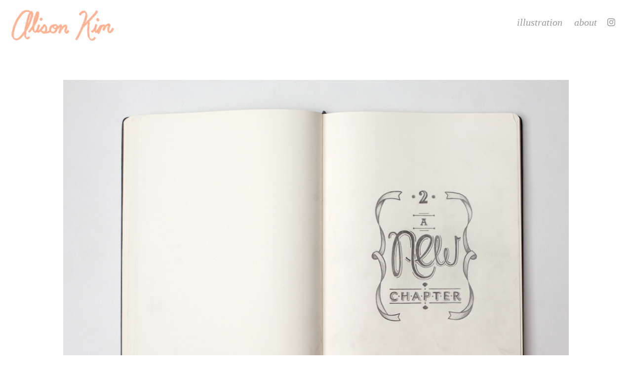

--- FILE ---
content_type: text/html; charset=utf-8
request_url: https://alisonkim.com/notebooks
body_size: 4169
content:
<!DOCTYPE HTML>
<html lang="en-US">
<head>
  <meta charset="UTF-8" />
  <meta name="viewport" content="width=device-width, initial-scale=1" />
      <meta name="keywords"  content="sktechbook" />
      <meta name="description"  content="I love to sketch, draw and explore ideas in my sketchbook. It is a big part of my process in creating every project. It helps me formulate and envision my ideas, and also find better solutions. It helps me break boundaries, test limits and go on adventures. My process is playtime to me." />
      <meta name="twitter:card"  content="summary_large_image" />
      <meta name="twitter:site"  content="@AdobePortfolio" />
      <meta  property="og:title" content="Alison Illustration &amp; Design - SKETCHES" />
      <meta  property="og:description" content="I love to sketch, draw and explore ideas in my sketchbook. It is a big part of my process in creating every project. It helps me formulate and envision my ideas, and also find better solutions. It helps me break boundaries, test limits and go on adventures. My process is playtime to me." />
      <meta  property="og:image" content="https://cdn.myportfolio.com/2a8ae16a1c39c06013f84556151d2203/e6afd806a7e1c15b01eda844_rw_600.jpg?h=33e4e798bc9529350594fcb5b38a0a62" />
        <link rel="icon" href="https://cdn.myportfolio.com/2a8ae16a1c39c06013f84556151d2203/655c3bb0-8b6f-4990-bec3-0e09d570b30d_carw_1x1x32.png?h=244f536c7a82d175c26422849d819caf" />
      <link rel="stylesheet" href="/dist/css/main.css" type="text/css" />
      <link rel="stylesheet" href="https://cdn.myportfolio.com/2a8ae16a1c39c06013f84556151d2203/717829a48b5fad64747b7bf2f577ae731754712177.css?h=6139f81e666f082530cc197c4bd9fb51" type="text/css" />
    <link rel="canonical" href="https://alisonkim.com/notebooks" />
      <title>Alison Illustration &amp; Design - SKETCHES</title>
    <script type="text/javascript" src="//use.typekit.net/ik/[base64].js?cb=35f77bfb8b50944859ea3d3804e7194e7a3173fb" async onload="
    try {
      window.Typekit.load();
    } catch (e) {
      console.warn('Typekit not loaded.');
    }
    "></script>
</head>
  <body class="transition-enabled">  <div class='page-background-video page-background-video-with-panel'>
  </div>
  <div class="js-responsive-nav">
    <div class="responsive-nav has-social">
      <div class="close-responsive-click-area js-close-responsive-nav">
        <div class="close-responsive-button"></div>
      </div>
          <div class="nav-container">
            <nav data-hover-hint="nav">
                <div class="gallery-title"><a href="/projects" >illustration</a></div>
      <div class="page-title">
        <a href="/about" >about</a>
      </div>
                <div class="social pf-nav-social" data-hover-hint="navSocialIcons">
                  <ul>
                          <li>
                            <a href="https://www.instagram.com/alisonkimart/" target="_blank">
                              <svg version="1.1" id="Layer_1" xmlns="http://www.w3.org/2000/svg" xmlns:xlink="http://www.w3.org/1999/xlink" viewBox="0 0 30 24" style="enable-background:new 0 0 30 24;" xml:space="preserve" class="icon">
                              <g>
                                <path d="M15,5.4c2.1,0,2.4,0,3.2,0c0.8,0,1.2,0.2,1.5,0.3c0.4,0.1,0.6,0.3,0.9,0.6c0.3,0.3,0.5,0.5,0.6,0.9
                                  c0.1,0.3,0.2,0.7,0.3,1.5c0,0.8,0,1.1,0,3.2s0,2.4,0,3.2c0,0.8-0.2,1.2-0.3,1.5c-0.1,0.4-0.3,0.6-0.6,0.9c-0.3,0.3-0.5,0.5-0.9,0.6
                                  c-0.3,0.1-0.7,0.2-1.5,0.3c-0.8,0-1.1,0-3.2,0s-2.4,0-3.2,0c-0.8,0-1.2-0.2-1.5-0.3c-0.4-0.1-0.6-0.3-0.9-0.6
                                  c-0.3-0.3-0.5-0.5-0.6-0.9c-0.1-0.3-0.2-0.7-0.3-1.5c0-0.8,0-1.1,0-3.2s0-2.4,0-3.2c0-0.8,0.2-1.2,0.3-1.5c0.1-0.4,0.3-0.6,0.6-0.9
                                  c0.3-0.3,0.5-0.5,0.9-0.6c0.3-0.1,0.7-0.2,1.5-0.3C12.6,5.4,12.9,5.4,15,5.4 M15,4c-2.2,0-2.4,0-3.3,0c-0.9,0-1.4,0.2-1.9,0.4
                                  c-0.5,0.2-1,0.5-1.4,0.9C7.9,5.8,7.6,6.2,7.4,6.8C7.2,7.3,7.1,7.9,7,8.7C7,9.6,7,9.8,7,12s0,2.4,0,3.3c0,0.9,0.2,1.4,0.4,1.9
                                  c0.2,0.5,0.5,1,0.9,1.4c0.4,0.4,0.9,0.7,1.4,0.9c0.5,0.2,1.1,0.3,1.9,0.4c0.9,0,1.1,0,3.3,0s2.4,0,3.3,0c0.9,0,1.4-0.2,1.9-0.4
                                  c0.5-0.2,1-0.5,1.4-0.9c0.4-0.4,0.7-0.9,0.9-1.4c0.2-0.5,0.3-1.1,0.4-1.9c0-0.9,0-1.1,0-3.3s0-2.4,0-3.3c0-0.9-0.2-1.4-0.4-1.9
                                  c-0.2-0.5-0.5-1-0.9-1.4c-0.4-0.4-0.9-0.7-1.4-0.9c-0.5-0.2-1.1-0.3-1.9-0.4C17.4,4,17.2,4,15,4L15,4L15,4z"/>
                                <path d="M15,7.9c-2.3,0-4.1,1.8-4.1,4.1s1.8,4.1,4.1,4.1s4.1-1.8,4.1-4.1S17.3,7.9,15,7.9L15,7.9z M15,14.7c-1.5,0-2.7-1.2-2.7-2.7
                                  c0-1.5,1.2-2.7,2.7-2.7s2.7,1.2,2.7,2.7C17.7,13.5,16.5,14.7,15,14.7L15,14.7z"/>
                                <path d="M20.2,7.7c0,0.5-0.4,1-1,1s-1-0.4-1-1s0.4-1,1-1S20.2,7.2,20.2,7.7L20.2,7.7z"/>
                              </g>
                              </svg>
                            </a>
                          </li>
                  </ul>
                </div>
            </nav>
          </div>
    </div>
  </div>
  <div class="site-wrap cfix js-site-wrap">
    <div class="site-container">
      <div class="site-content e2e-site-content">
        <header class="site-header">
          <div class="logo-container">
              <div class="logo-wrap" data-hover-hint="logo">
                    <div class="logo e2e-site-logo-text logo-image  ">
    <a href="/projects" class="image-normal image-link">
      <img src="https://cdn.myportfolio.com/2a8ae16a1c39c06013f84556151d2203/525b31b0-b593-4ed7-a433-f63427be5d96_rwc_0x0x250x87x4096.png?h=66b2069259110ef6b16671c78bbf5d9c" alt="Alison Kim">
    </a>
</div>
              </div>
  <div class="hamburger-click-area js-hamburger">
    <div class="hamburger">
      <i></i>
      <i></i>
      <i></i>
    </div>
  </div>
          </div>
              <div class="nav-container">
                <nav data-hover-hint="nav">
                <div class="gallery-title"><a href="/projects" >illustration</a></div>
      <div class="page-title">
        <a href="/about" >about</a>
      </div>
                    <div class="social pf-nav-social" data-hover-hint="navSocialIcons">
                      <ul>
                              <li>
                                <a href="https://www.instagram.com/alisonkimart/" target="_blank">
                                  <svg version="1.1" id="Layer_1" xmlns="http://www.w3.org/2000/svg" xmlns:xlink="http://www.w3.org/1999/xlink" viewBox="0 0 30 24" style="enable-background:new 0 0 30 24;" xml:space="preserve" class="icon">
                                  <g>
                                    <path d="M15,5.4c2.1,0,2.4,0,3.2,0c0.8,0,1.2,0.2,1.5,0.3c0.4,0.1,0.6,0.3,0.9,0.6c0.3,0.3,0.5,0.5,0.6,0.9
                                      c0.1,0.3,0.2,0.7,0.3,1.5c0,0.8,0,1.1,0,3.2s0,2.4,0,3.2c0,0.8-0.2,1.2-0.3,1.5c-0.1,0.4-0.3,0.6-0.6,0.9c-0.3,0.3-0.5,0.5-0.9,0.6
                                      c-0.3,0.1-0.7,0.2-1.5,0.3c-0.8,0-1.1,0-3.2,0s-2.4,0-3.2,0c-0.8,0-1.2-0.2-1.5-0.3c-0.4-0.1-0.6-0.3-0.9-0.6
                                      c-0.3-0.3-0.5-0.5-0.6-0.9c-0.1-0.3-0.2-0.7-0.3-1.5c0-0.8,0-1.1,0-3.2s0-2.4,0-3.2c0-0.8,0.2-1.2,0.3-1.5c0.1-0.4,0.3-0.6,0.6-0.9
                                      c0.3-0.3,0.5-0.5,0.9-0.6c0.3-0.1,0.7-0.2,1.5-0.3C12.6,5.4,12.9,5.4,15,5.4 M15,4c-2.2,0-2.4,0-3.3,0c-0.9,0-1.4,0.2-1.9,0.4
                                      c-0.5,0.2-1,0.5-1.4,0.9C7.9,5.8,7.6,6.2,7.4,6.8C7.2,7.3,7.1,7.9,7,8.7C7,9.6,7,9.8,7,12s0,2.4,0,3.3c0,0.9,0.2,1.4,0.4,1.9
                                      c0.2,0.5,0.5,1,0.9,1.4c0.4,0.4,0.9,0.7,1.4,0.9c0.5,0.2,1.1,0.3,1.9,0.4c0.9,0,1.1,0,3.3,0s2.4,0,3.3,0c0.9,0,1.4-0.2,1.9-0.4
                                      c0.5-0.2,1-0.5,1.4-0.9c0.4-0.4,0.7-0.9,0.9-1.4c0.2-0.5,0.3-1.1,0.4-1.9c0-0.9,0-1.1,0-3.3s0-2.4,0-3.3c0-0.9-0.2-1.4-0.4-1.9
                                      c-0.2-0.5-0.5-1-0.9-1.4c-0.4-0.4-0.9-0.7-1.4-0.9c-0.5-0.2-1.1-0.3-1.9-0.4C17.4,4,17.2,4,15,4L15,4L15,4z"/>
                                    <path d="M15,7.9c-2.3,0-4.1,1.8-4.1,4.1s1.8,4.1,4.1,4.1s4.1-1.8,4.1-4.1S17.3,7.9,15,7.9L15,7.9z M15,14.7c-1.5,0-2.7-1.2-2.7-2.7
                                      c0-1.5,1.2-2.7,2.7-2.7s2.7,1.2,2.7,2.7C17.7,13.5,16.5,14.7,15,14.7L15,14.7z"/>
                                    <path d="M20.2,7.7c0,0.5-0.4,1-1,1s-1-0.4-1-1s0.4-1,1-1S20.2,7.2,20.2,7.7L20.2,7.7z"/>
                                  </g>
                                  </svg>
                                </a>
                              </li>
                      </ul>
                    </div>
                </nav>
              </div>
        </header>
        <main>
  <div class="page-container" data-context="page.page.container" data-hover-hint="pageContainer">
    <section class="page standard-modules">
        <header class="page-header content" data-context="pages" data-identity="id:p56b038b110d758d992700ff91b64cfa26eb87627ac4452207019a" data-hover-hint="pageHeader" data-hover-hint-id="p56b038b110d758d992700ff91b64cfa26eb87627ac4452207019a">
        </header>
      <div class="page-content js-page-content" data-context="pages" data-identity="id:p56b038b110d758d992700ff91b64cfa26eb87627ac4452207019a">
        <div id="project-canvas" class="js-project-modules modules content">
          <div id="project-modules">
              
              <div class="project-module module image project-module-image js-js-project-module" >

  

  
     <div class="js-lightbox" data-src="https://cdn.myportfolio.com/2a8ae16a1c39c06013f84556151d2203/e6afd806a7e1c15b01eda844.jpg?h=613a7f389feca3ae4abdf0dc72299899">
           <img
             class="js-lazy e2e-site-project-module-image"
             src="[data-uri]"
             data-src="https://cdn.myportfolio.com/2a8ae16a1c39c06013f84556151d2203/e6afd806a7e1c15b01eda844_rw_1200.jpg?h=1fb0fe19539803fde24bba1061535fb6"
             data-srcset="https://cdn.myportfolio.com/2a8ae16a1c39c06013f84556151d2203/e6afd806a7e1c15b01eda844_rw_600.jpg?h=33e4e798bc9529350594fcb5b38a0a62 600w,https://cdn.myportfolio.com/2a8ae16a1c39c06013f84556151d2203/e6afd806a7e1c15b01eda844_rw_1200.jpg?h=1fb0fe19539803fde24bba1061535fb6 1024w,"
             data-sizes="(max-width: 1024px) 100vw, 1024px"
             width="1024"
             height="0"
             style="padding-bottom: 75%; background: rgba(0, 0, 0, 0.03)"
             
           >
     </div>
  

</div>

              
              
              
              
              
              
              
              
              
              <div class="project-module module image project-module-image js-js-project-module" >

  

  
     <div class="js-lightbox" data-src="https://cdn.myportfolio.com/2a8ae16a1c39c06013f84556151d2203/77874289b8455977d04fdd2f.jpg?h=47812295c66ac78ad5bc5b38ed56e451">
           <img
             class="js-lazy e2e-site-project-module-image"
             src="[data-uri]"
             data-src="https://cdn.myportfolio.com/2a8ae16a1c39c06013f84556151d2203/77874289b8455977d04fdd2f_rw_1200.jpg?h=cdda15c7b4fa9d4cf4447a828fe05411"
             data-srcset="https://cdn.myportfolio.com/2a8ae16a1c39c06013f84556151d2203/77874289b8455977d04fdd2f_rw_600.jpg?h=5d1043f2607307343f6b494d7241eed8 600w,https://cdn.myportfolio.com/2a8ae16a1c39c06013f84556151d2203/77874289b8455977d04fdd2f_rw_1200.jpg?h=cdda15c7b4fa9d4cf4447a828fe05411 1024w,"
             data-sizes="(max-width: 1024px) 100vw, 1024px"
             width="1024"
             height="0"
             style="padding-bottom: 75%; background: rgba(0, 0, 0, 0.03)"
             
           >
     </div>
  

</div>

              
              
              
              
              
              
              
              
              
              <div class="project-module module image project-module-image js-js-project-module" >

  

  
     <div class="js-lightbox" data-src="https://cdn.myportfolio.com/2a8ae16a1c39c06013f84556151d2203/8a4b5db83c45276921afdafb.jpg?h=78a832cca2dd2292c187045ed5d69562">
           <img
             class="js-lazy e2e-site-project-module-image"
             src="[data-uri]"
             data-src="https://cdn.myportfolio.com/2a8ae16a1c39c06013f84556151d2203/8a4b5db83c45276921afdafb_rw_1200.jpg?h=a091bac75e12287ea9608b63b1ee313c"
             data-srcset="https://cdn.myportfolio.com/2a8ae16a1c39c06013f84556151d2203/8a4b5db83c45276921afdafb_rw_600.jpg?h=3b53e56b5b91896eddbf9b7137d4799b 600w,https://cdn.myportfolio.com/2a8ae16a1c39c06013f84556151d2203/8a4b5db83c45276921afdafb_rw_1200.jpg?h=a091bac75e12287ea9608b63b1ee313c 1024w,"
             data-sizes="(max-width: 1024px) 100vw, 1024px"
             width="1024"
             height="0"
             style="padding-bottom: 75%; background: rgba(0, 0, 0, 0.03)"
             
           >
     </div>
  

</div>

              
              
              
              
              
              
              
              
              
              <div class="project-module module image project-module-image js-js-project-module" >

  

  
     <div class="js-lightbox" data-src="https://cdn.myportfolio.com/2a8ae16a1c39c06013f84556151d2203/1314d59c3727ae9a9afbf3d2.jpg?h=7630fc11890aa89175c2476a2c61a0a4">
           <img
             class="js-lazy e2e-site-project-module-image"
             src="[data-uri]"
             data-src="https://cdn.myportfolio.com/2a8ae16a1c39c06013f84556151d2203/1314d59c3727ae9a9afbf3d2_rw_1200.jpg?h=c7997f77144715b4962a154d9966d7e0"
             data-srcset="https://cdn.myportfolio.com/2a8ae16a1c39c06013f84556151d2203/1314d59c3727ae9a9afbf3d2_rw_600.jpg?h=48ff30f7247a0c57b9971c6dfe625d54 600w,https://cdn.myportfolio.com/2a8ae16a1c39c06013f84556151d2203/1314d59c3727ae9a9afbf3d2_rw_1200.jpg?h=c7997f77144715b4962a154d9966d7e0 1024w,"
             data-sizes="(max-width: 1024px) 100vw, 1024px"
             width="1024"
             height="0"
             style="padding-bottom: 75%; background: rgba(0, 0, 0, 0.03)"
             
           >
     </div>
  

</div>

              
              
              
              
              
              
              
              
              
              <div class="project-module module image project-module-image js-js-project-module" >

  

  
     <div class="js-lightbox" data-src="https://cdn.myportfolio.com/2a8ae16a1c39c06013f84556151d2203/35c0ff1c426240b24f122a4c.jpg?h=1204243ca412413a247ac199a10c3b1e">
           <img
             class="js-lazy e2e-site-project-module-image"
             src="[data-uri]"
             data-src="https://cdn.myportfolio.com/2a8ae16a1c39c06013f84556151d2203/35c0ff1c426240b24f122a4c_rw_1200.jpg?h=cb49be253a4e0fbc7f51b5a9c0363a40"
             data-srcset="https://cdn.myportfolio.com/2a8ae16a1c39c06013f84556151d2203/35c0ff1c426240b24f122a4c_rw_600.jpg?h=ffc1ffa8e46581dde38d33cf631635ee 600w,https://cdn.myportfolio.com/2a8ae16a1c39c06013f84556151d2203/35c0ff1c426240b24f122a4c_rw_1200.jpg?h=cb49be253a4e0fbc7f51b5a9c0363a40 1024w,"
             data-sizes="(max-width: 1024px) 100vw, 1024px"
             width="1024"
             height="0"
             style="padding-bottom: 75%; background: rgba(0, 0, 0, 0.03)"
             
           >
     </div>
  

</div>

              
              
              
              
              
              
              
              
          </div>
        </div>
      </div>
    </section>
        <section class="back-to-top" data-hover-hint="backToTop">
          <a href="#"><span class="arrow">&uarr;</span><span class="preserve-whitespace"></span></a>
        </section>
        <a class="back-to-top-fixed js-back-to-top back-to-top-fixed-with-panel" data-hover-hint="backToTop" data-hover-hint-placement="top-start" href="#">
          <svg version="1.1" id="Layer_1" xmlns="http://www.w3.org/2000/svg" xmlns:xlink="http://www.w3.org/1999/xlink" x="0px" y="0px"
           viewBox="0 0 26 26" style="enable-background:new 0 0 26 26;" xml:space="preserve" class="icon icon-back-to-top">
          <g>
            <path d="M13.8,1.3L21.6,9c0.1,0.1,0.1,0.3,0.2,0.4c0.1,0.1,0.1,0.3,0.1,0.4s0,0.3-0.1,0.4c-0.1,0.1-0.1,0.3-0.3,0.4
              c-0.1,0.1-0.2,0.2-0.4,0.3c-0.2,0.1-0.3,0.1-0.4,0.1c-0.1,0-0.3,0-0.4-0.1c-0.2-0.1-0.3-0.2-0.4-0.3L14.2,5l0,19.1
              c0,0.2-0.1,0.3-0.1,0.5c0,0.1-0.1,0.3-0.3,0.4c-0.1,0.1-0.2,0.2-0.4,0.3c-0.1,0.1-0.3,0.1-0.5,0.1c-0.1,0-0.3,0-0.4-0.1
              c-0.1-0.1-0.3-0.1-0.4-0.3c-0.1-0.1-0.2-0.2-0.3-0.4c-0.1-0.1-0.1-0.3-0.1-0.5l0-19.1l-5.7,5.7C6,10.8,5.8,10.9,5.7,11
              c-0.1,0.1-0.3,0.1-0.4,0.1c-0.2,0-0.3,0-0.4-0.1c-0.1-0.1-0.3-0.2-0.4-0.3c-0.1-0.1-0.1-0.2-0.2-0.4C4.1,10.2,4,10.1,4.1,9.9
              c0-0.1,0-0.3,0.1-0.4c0-0.1,0.1-0.3,0.3-0.4l7.7-7.8c0.1,0,0.2-0.1,0.2-0.1c0,0,0.1-0.1,0.2-0.1c0.1,0,0.2,0,0.2-0.1
              c0.1,0,0.1,0,0.2,0c0,0,0.1,0,0.2,0c0.1,0,0.2,0,0.2,0.1c0.1,0,0.1,0.1,0.2,0.1C13.7,1.2,13.8,1.2,13.8,1.3z"/>
          </g>
          </svg>
        </a>
  </div>
              <footer class="site-footer" data-hover-hint="footer">
                <div class="footer-text">
                  © 2023 Alison Kim
                </div>
              </footer>
        </main>
      </div>
    </div>
  </div>
</body>
<script type="text/javascript">
  // fix for Safari's back/forward cache
  window.onpageshow = function(e) {
    if (e.persisted) { window.location.reload(); }
  };
</script>
  <script type="text/javascript">var __config__ = {"page_id":"p56b038b110d758d992700ff91b64cfa26eb87627ac4452207019a","theme":{"name":"geometric"},"pageTransition":true,"linkTransition":true,"disableDownload":false,"localizedValidationMessages":{"required":"This field is required","Email":"This field must be a valid email address"},"lightbox":{"enabled":true,"color":{"opacity":0.94,"hex":"#fff"}},"cookie_banner":{"enabled":false},"googleAnalytics":{"trackingCode":"UA-70708007-1","anonymization":false}};</script>
  <script type="text/javascript" src="/site/translations?cb=35f77bfb8b50944859ea3d3804e7194e7a3173fb"></script>
  <script type="text/javascript" src="/dist/js/main.js?cb=35f77bfb8b50944859ea3d3804e7194e7a3173fb"></script>
</html>


--- FILE ---
content_type: text/plain
request_url: https://www.google-analytics.com/j/collect?v=1&_v=j102&a=1448340101&t=pageview&_s=1&dl=https%3A%2F%2Falisonkim.com%2Fnotebooks&ul=en-us%40posix&dt=Alison%20Illustration%20%26%20Design%20-%20SKETCHES&sr=1280x720&vp=1280x720&_u=IEBAAEABAAAAACAAI~&jid=361745867&gjid=750100702&cid=990632941.1768971045&tid=UA-70708007-1&_gid=776740572.1768971045&_r=1&_slc=1&z=2108580836
body_size: -450
content:
2,cG-KY35SVQEQ3